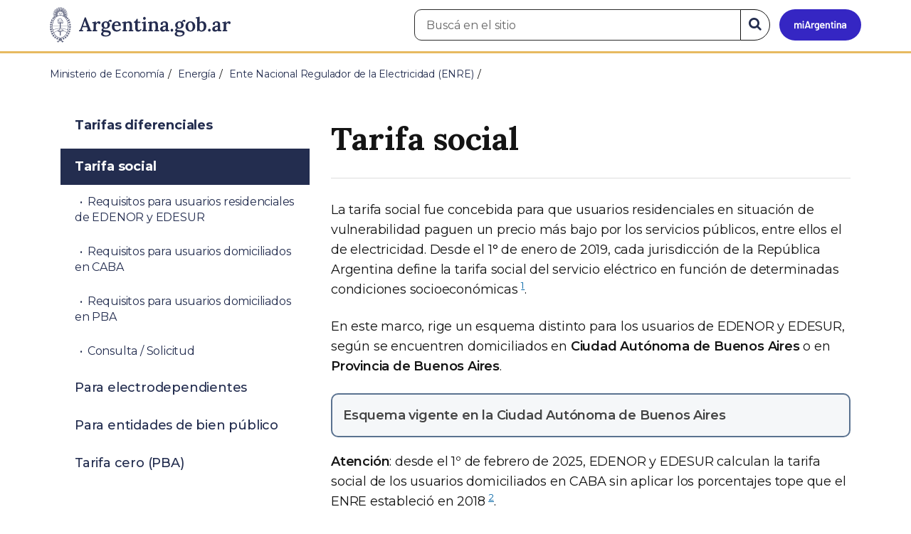

--- FILE ---
content_type: text/html; charset=utf-8
request_url: https://www.argentina.gob.ar/enre/tarifas-diferenciales/tarifa-social
body_size: 8056
content:

 <!DOCTYPE html>
<html lang="es" dir="ltr" prefix="content: http://purl.org/rss/1.0/modules/content/ dc: http://purl.org/dc/terms/ foaf: http://xmlns.com/foaf/0.1/ rdfs: http://www.w3.org/2000/01/rdf-schema# sioc: http://rdfs.org/sioc/ns# sioct: http://rdfs.org/sioc/types# skos: http://www.w3.org/2004/02/skos/core# xsd: http://www.w3.org/2001/XMLSchema#">
<head>
  <link rel="profile" href="http://www.w3.org/1999/xhtml/vocab" />
  <meta name="viewport" content="width=device-width, initial-scale=1.0">
  <!-- Nav and address bar color -->
  <meta name="theme-color" content="#242C4F">
  <meta name="msapplication-navbutton-color" content="#242C4F">
  <meta name="apple-mobile-web-app-status-bar-style" content="#242C4F">
  <script>
  dataLayer = [{
    'userIPaddress': '192.168.32.104',
  }];
  </script>
  <!-- Google Tag Manager -->
  <script>(function(w,d,s,l,i){w[l]=w[l]||[];w[l].push({'gtm.start':
  new Date().getTime(),event:'gtm.js'});var f=d.getElementsByTagName(s)[0],
  j=d.createElement(s),dl=l!='dataLayer'?'&l='+l:'';j.async=true;j.src=
  'https://www.googletagmanager.com/gtm.js?id='+i+dl;f.parentNode.insertBefore(j,f);
  })(window,document,'script','dataLayer','GTM-P68ZXT');</script>
  <!-- End Google Tag Manager -->
  <meta http-equiv="Content-Type" content="text/html; charset=utf-8" />
<link rel="prev" href="/tarifas-diferenciales" />
<link rel="up" href="/tarifas-diferenciales" />
<link rel="next" href="/enre/tarifas-diferenciales/tarifa-social/requisitos" />
<meta name="gtm-id" content="151125" />
<meta name="gtm-tipo" content="book" />
<meta name="gtm-padres" content="53425 11603 50691" />
<meta name="gtm-padre" content="Ente Nacional Regulador de la Electricidad (ENRE)" />
<meta name="gtm-raiz" content="Ministerio de Economía" />
<meta name="google-site-verification" content="fr0vldZfY64iDak0RkGzC7B2MBqjWAChwEIr8xTJomU" />
<link href="https://www.argentina.gob.ar/manifest.json" rel="manifest" />
<meta name="description" content="La tarifa social fue concebida para que usuarios residenciales en situación de vulnerabilidad paguen un precio más bajo por los servicios públicos, entre ellos el de electricidad. Desde el 1° de enero de 2019, cada jurisdicción de la República Argentina define la tarifa social del servicio eléctrico en función de determinadas condiciones socioeconómicas [^1]. [^1]: Así lo" />
<meta name="keywords" content="gobierno, argentino, nacional, gobierno argentino, gobierno nacional, República Argentina, administración, gestión, pública, administración pública, gestión pública, digital, trámites, servicios, trámites en línea, gobierno digital, servicios en línea, servicios digitales, Estado, transparencia, ciudadanos, modernización, organismo, organismo público, organismos públicos, organismos, beneficios, beneficios" />
<link rel="image_src" href="https://www.argentina.gob.ar/sites/default/files/argentina-fb.png" />
<link rel="canonical" href="https://www.argentina.gob.ar/enre/tarifas-diferenciales/tarifa-social" />
<link rel="shortlink" href="https://www.argentina.gob.ar/node/151125" />
<meta property="og:site_name" content="Argentina.gob.ar" />
<meta property="og:url" content="https://www.argentina.gob.ar/enre/tarifas-diferenciales/tarifa-social" />
<meta property="og:title" content="Tarifa social" />
<meta property="og:description" content="La tarifa social fue concebida para que usuarios residenciales en situación de vulnerabilidad paguen un precio más bajo por los servicios públicos, entre ellos el de electricidad. Desde el 1° de enero de 2019, cada jurisdicción de la República Argentina define la tarifa social del servicio eléctrico en función de determinadas condiciones socioeconómicas [^1]. [^1]: Así lo establece el Consenso Fiscal firmado el 13 de septiembre de 2018 y aprobado por la [Ley N° 27.469](https://www.argentina.gob.ar/normativa/nacional/ley-27469-316976/texto)." />
<meta property="og:updated_time" content="2025-02-05T11:56:57-03:00" />
<meta property="og:image" content="https://www.argentina.gob.ar/sites/default/files/argentina-fb.png" />
<meta name="twitter:card" content="summary" />
<meta name="twitter:url" content="https://www.argentina.gob.ar/enre/tarifas-diferenciales/tarifa-social" />
<meta name="twitter:title" content="Tarifa social" />
<meta name="twitter:description" content="La tarifa social fue concebida para que usuarios residenciales en situación de vulnerabilidad paguen un precio más bajo por los servicios públicos, entre ellos el de electricidad. Desde el 1° de enero de 2019, cada jurisdicción de la República Argentina define la tarifa social del servicio" />
<meta name="twitter:image" content="https://www.argentina.gob.ar/sites/default/files/argentina-fb.png" />
<meta property="article:published_time" content="2019-05-27T10:50:18-03:00" />
<meta property="article:modified_time" content="2025-02-05T11:56:57-03:00" />
<link rel="shortcut icon" href="https://www.argentina.gob.ar/profiles/argentinagobar/themes/argentinagobar/argentinagobar_theme/favicon.ico" type="image/vnd.microsoft.icon" />
<link rel="apple-touch-icon" href="https://www.argentina.gob.ar/sites/default/files/icon/icon-180x180.png" sizes="180x180" />
<link rel="apple-touch-icon-precomposed" href="https://www.argentina.gob.ar/sites/default/files/icon/icon-180x180.png" sizes="180x180" />
  <title>Tarifa social | Argentina.gob.ar</title>
  <style>
@import url("https://www.argentina.gob.ar/modules/system/system.base.css?t8s1vr");
</style>
<style>
@import url("https://www.argentina.gob.ar/profiles/argentinagobar/modules/argentinagobar/argentinagobar_search/css/search.css?t8s1vr");
@import url("https://www.argentina.gob.ar/profiles/argentinagobar/modules/argentinagobar/argentinagobar_webform/css/custom-chosen.css?t8s1vr");
@import url("https://www.argentina.gob.ar/modules/field/theme/field.css?t8s1vr");
@import url("https://www.argentina.gob.ar/profiles/argentinagobar/modules/contrib/field_hidden/field_hidden.css?t8s1vr");
@import url("https://www.argentina.gob.ar/modules/node/node.css?t8s1vr");
@import url("https://www.argentina.gob.ar/profiles/argentinagobar/modules/contrib/user_prune/css/user_prune.css?t8s1vr");
@import url("https://www.argentina.gob.ar/profiles/argentinagobar/modules/contrib/views/css/views.css?t8s1vr");
</style>
<style>
@import url("https://www.argentina.gob.ar/profiles/argentinagobar/modules/contrib/ctools/css/ctools.css?t8s1vr");
@import url("https://www.argentina.gob.ar/profiles/argentinagobar/modules/contrib/drupar_filtros/css/galeria.css?t8s1vr");
@import url("https://www.argentina.gob.ar/profiles/argentinagobar/modules/contrib/jgm_subastas/css/aabe.css?t8s1vr");
@import url("https://www.argentina.gob.ar/profiles/argentinagobar/modules/contrib/panels/css/panels.css?t8s1vr");
@import url("https://www.argentina.gob.ar/profiles/argentinagobar/modules/contrib/rate/rate.css?t8s1vr");
@import url("https://www.argentina.gob.ar/profiles/argentinagobar/modules/argentinagobar/argentinagobar_campana_gubernamental/css/argentinagobar_campana_gubernamental.css?t8s1vr");
</style>
<link type="text/css" rel="stylesheet" href="https://cdnjs.cloudflare.com/ajax/libs/font-awesome/4.7.0/css/font-awesome.css" media="all" />
<link type="text/css" rel="stylesheet" href="https://fonts.googleapis.com/css2?family=Encode+Sans:wght@100;200;300;400;500;600;700;800;900&amp;display=swap" media="all" />
<style>
@import url("https://www.argentina.gob.ar/profiles/argentinagobar/themes/contrib/poncho/vendor/bootstrap/css/bootstrap.min.css?t8s1vr");
@import url("https://www.argentina.gob.ar/profiles/argentinagobar/themes/contrib/poncho/css/icono-arg.css?t8s1vr");
@import url("https://www.argentina.gob.ar/profiles/argentinagobar/themes/contrib/poncho/css/poncho.min.css?t8s1vr");
</style>
  <!-- HTML5 element support for IE6-8 -->
  <!--[if lt IE 9]>
    <script src="//html5shiv.googlecode.com/svn/trunk/html5.js"></script>
  <![endif]-->
  <script src="/profiles/argentinagobar/libraries/jquery.jquery-371/jquery-3.7.1.min.js?v=3.7.1"></script>
<script>jQuery.migrateMute=true;jQuery.migrateTrace=false;</script>
<script src="/profiles/argentinagobar/libraries/jquery.jquery-migrate/jquery-migrate-3.5.2.min.js?v=3.5.2"></script>
<script src="https://www.argentina.gob.ar/misc/jquery-extend-3.4.0.js?v=3.7.1"></script>
<script src="https://www.argentina.gob.ar/misc/jquery-html-prefilter-3.5.0-backport.js?v=3.7.1"></script>
<script src="https://www.argentina.gob.ar/misc/jquery.once.js?v=1.2"></script>
<script src="https://www.argentina.gob.ar/misc/drupal.js?t8s1vr"></script>
<script src="https://www.argentina.gob.ar/profiles/argentinagobar/modules/contrib/jquery_update/js/jquery_browser.js?v=0.0.1"></script>
<script src="https://www.argentina.gob.ar/misc/form-single-submit.js?v=7.103"></script>
<script src="https://www.argentina.gob.ar/profiles/argentinagobar/modules/argentinagobar/argentinagobar_areas/js/colorFondoGrupoAtajos.js?t8s1vr"></script>
<script src="https://www.argentina.gob.ar/profiles/argentinagobar/modules/argentinagobar/argentinagobar_tramites/js/resize_media.js?t8s1vr"></script>
<script src="https://www.argentina.gob.ar/profiles/argentinagobar/modules/argentinagobar/argentinagobar_usuarios/js/limpiarCampo.js?t8s1vr"></script>
<script src="https://www.argentina.gob.ar/profiles/argentinagobar/modules/contrib/entityreference/js/entityreference.js?t8s1vr"></script>
<script src="https://www.argentina.gob.ar/sites/default/files/languages/es_-ItMtJilxuuiLFTCnmK_k5zP6zPqMXd_ji181zFXfvs.js?t8s1vr"></script>
<script src="https://www.argentina.gob.ar/profiles/argentinagobar/modules/contrib/drupar_filtros/js/mdBlank.js?t8s1vr"></script>
<script src="https://www.argentina.gob.ar/profiles/argentinagobar/modules/contrib/drupar_filtros/js/galeria.js?t8s1vr"></script>
<script src="https://www.argentina.gob.ar/profiles/argentinagobar/modules/contrib/drupar_filtros/js/jquery.touchSwipe.min.js?t8s1vr"></script>
<script src="https://www.argentina.gob.ar/profiles/argentinagobar/modules/contrib/jgm_subastas/js/aabe.js?t8s1vr"></script>
<script src="https://www.argentina.gob.ar/profiles/argentinagobar/modules/argentinagobar/argentinagobar_webform/js/button.js?t8s1vr"></script>
<script src="https://www.argentina.gob.ar/profiles/argentinagobar/modules/contrib/vuce_calendario/js/button.js?t8s1vr"></script>
<script src="https://www.argentina.gob.ar/profiles/argentinagobar/modules/argentinagobar/argentinagobar_campana_gubernamental/js/argentinagobar_campana_gubernamental.js?t8s1vr"></script>
<script>dataLayer.push({
          'event_name': 'trackPageview',
          'nodo_id': '151125',
          'nodos_padres': '53425 11603 50691',
          'org_dependencia': 'Ente Nacional Regulador de la Electricidad (ENRE)',
          'ministerio': 'Ministerio de Economía',
          'cont_tipo': 'book',
        });</script>
<script src="https://www.argentina.gob.ar/profiles/argentinagobar/themes/contrib/poncho/vendor/bootstrap/js/bootstrap.min.js?t8s1vr"></script>
<script src="https://www.argentina.gob.ar/profiles/argentinagobar/themes/contrib/poncho/js/scrolltotop.js?t8s1vr"></script>
<script src="https://www.argentina.gob.ar/profiles/argentinagobar/themes/contrib/poncho/js/datatables.min.js?t8s1vr"></script>
<script src="https://www.argentina.gob.ar/profiles/argentinagobar/themes/contrib/poncho/js/intl.min.js?t8s1vr"></script>
<script src="https://www.argentina.gob.ar/profiles/argentinagobar/themes/contrib/poncho/js/device-breadcrumb.js?t8s1vr"></script>
<script src="https://www.argentina.gob.ar/profiles/argentinagobar/themes/contrib/poncho/js/device-breadcrumb-listener.js?t8s1vr"></script>
<script src="https://www.argentina.gob.ar/profiles/argentinagobar/modules/contrib/jquery_update/js/jquery_position.js?v=0.0.1"></script>
<script>jQuery.extend(Drupal.settings, {"basePath":"\/","pathPrefix":"","setHasJsCookie":0,"ajaxPageState":{"theme":"argentinagobar_theme","theme_token":"o6l2xxQKZcKf8JvPRmXxHb2vHLVQUiNlphhOOZdbsHc","js":{"profiles\/argentinagobar\/modules\/argentinagobar\/argentinagobar_search\/js\/solr_search.js":1,"profiles\/argentinagobar\/themes\/contrib\/bootstrap\/js\/bootstrap.js":1,"\/profiles\/argentinagobar\/libraries\/jquery.jquery-371\/jquery-3.7.1.min.js":1,"0":1,"\/profiles\/argentinagobar\/libraries\/jquery.jquery-migrate\/jquery-migrate-3.5.2.min.js":1,"misc\/jquery-extend-3.4.0.js":1,"misc\/jquery-html-prefilter-3.5.0-backport.js":1,"misc\/jquery.once.js":1,"misc\/drupal.js":1,"profiles\/argentinagobar\/modules\/contrib\/jquery_update\/js\/jquery_browser.js":1,"misc\/form-single-submit.js":1,"profiles\/argentinagobar\/modules\/argentinagobar\/argentinagobar_areas\/js\/colorFondoGrupoAtajos.js":1,"profiles\/argentinagobar\/modules\/argentinagobar\/argentinagobar_tramites\/js\/resize_media.js":1,"profiles\/argentinagobar\/modules\/argentinagobar\/argentinagobar_usuarios\/js\/limpiarCampo.js":1,"profiles\/argentinagobar\/modules\/contrib\/entityreference\/js\/entityreference.js":1,"public:\/\/languages\/es_-ItMtJilxuuiLFTCnmK_k5zP6zPqMXd_ji181zFXfvs.js":1,"profiles\/argentinagobar\/modules\/contrib\/drupar_filtros\/js\/mdBlank.js":1,"profiles\/argentinagobar\/modules\/contrib\/drupar_filtros\/js\/galeria.js":1,"profiles\/argentinagobar\/modules\/contrib\/drupar_filtros\/js\/jquery.touchSwipe.min.js":1,"profiles\/argentinagobar\/modules\/contrib\/jgm_subastas\/js\/aabe.js":1,"profiles\/argentinagobar\/modules\/argentinagobar\/argentinagobar_webform\/js\/button.js":1,"profiles\/argentinagobar\/modules\/contrib\/vuce_calendario\/js\/button.js":1,"profiles\/argentinagobar\/modules\/argentinagobar\/argentinagobar_campana_gubernamental\/js\/argentinagobar_campana_gubernamental.js":1,"1":1,"profiles\/argentinagobar\/themes\/contrib\/poncho\/vendor\/bootstrap\/js\/bootstrap.min.js":1,"profiles\/argentinagobar\/themes\/contrib\/poncho\/js\/scrolltotop.js":1,"profiles\/argentinagobar\/themes\/contrib\/poncho\/js\/datatables.min.js":1,"profiles\/argentinagobar\/themes\/contrib\/poncho\/js\/intl.min.js":1,"profiles\/argentinagobar\/themes\/contrib\/poncho\/js\/device-breadcrumb.js":1,"profiles\/argentinagobar\/themes\/contrib\/poncho\/js\/device-breadcrumb-listener.js":1,"profiles\/argentinagobar\/modules\/contrib\/jquery_update\/js\/jquery_position.js":1},"css":{"modules\/system\/system.base.css":1,"profiles\/argentinagobar\/modules\/argentinagobar\/argentinagobar_search\/css\/search.css":1,"profiles\/argentinagobar\/modules\/argentinagobar\/argentinagobar_webform\/css\/custom-chosen.css":1,"modules\/field\/theme\/field.css":1,"profiles\/argentinagobar\/modules\/contrib\/field_hidden\/field_hidden.css":1,"modules\/node\/node.css":1,"profiles\/argentinagobar\/modules\/contrib\/user_prune\/css\/user_prune.css":1,"profiles\/argentinagobar\/modules\/contrib\/views\/css\/views.css":1,"profiles\/argentinagobar\/modules\/contrib\/ctools\/css\/ctools.css":1,"profiles\/argentinagobar\/modules\/contrib\/drupar_filtros\/css\/galeria.css":1,"profiles\/argentinagobar\/modules\/contrib\/jgm_subastas\/css\/aabe.css":1,"profiles\/argentinagobar\/modules\/contrib\/panels\/css\/panels.css":1,"profiles\/argentinagobar\/modules\/contrib\/rate\/rate.css":1,"profiles\/argentinagobar\/modules\/argentinagobar\/argentinagobar_campana_gubernamental\/css\/argentinagobar_campana_gubernamental.css":1,"https:\/\/cdnjs.cloudflare.com\/ajax\/libs\/font-awesome\/4.7.0\/css\/font-awesome.css":1,"https:\/\/fonts.googleapis.com\/css2?family=Encode+Sans:wght@100;200;300;400;500;600;700;800;900\u0026display=swap":1,"profiles\/argentinagobar\/themes\/contrib\/poncho\/vendor\/bootstrap\/css\/bootstrap.min.css":1,"profiles\/argentinagobar\/themes\/contrib\/poncho\/css\/icono-arg.css":1,"profiles\/argentinagobar\/themes\/contrib\/poncho\/css\/poncho.min.css":1}},"urlIsAjaxTrusted":{"\/enre\/tarifas-diferenciales\/tarifa-social":true},"ogContext":{"groupType":"node","gid":"53425"},"bootstrap":{"anchorsFix":"0","anchorsSmoothScrolling":"0","formHasError":1,"popoverEnabled":1,"popoverOptions":{"animation":1,"html":0,"placement":"right","selector":"","trigger":"click","triggerAutoclose":1,"title":"","content":"","delay":0,"container":"body"},"tooltipEnabled":1,"tooltipOptions":{"animation":1,"html":0,"placement":"auto left","selector":"","trigger":"focus hover","delay":0,"container":"body"}}});</script>
</head>
<body class="html not-front not-logged-in no-sidebars page-node page-node- page-node-151125 node-type-book og-context og-context-node og-context-node-53425 i18n-es">
  <!-- Google Tag Manager (noscript) -->
  <noscript><iframe title="Script GTM" aria-hidden="true" src="//www.googletagmanager.com/ns.html?id=GTM-P68ZXT" style="display:none;visibility:hidden;height:0;width:0"></iframe></noscript>
  <!-- End Google Tag Manager (noscript) -->
    <h1 class="sr-only"><small>Presidencia de la Nación</small></h1>
  <div id="skip-link">
    <a href="#main-content" class="element-invisible element-focusable">Pasar al contenido principal</a>
  </div>
    
<header>
    <nav class="navbar navbar-top navbar-default border-bottom-amarillo">
      <div class="container">
        <div>
          <div class="navbar-header">
            <a class="navbar-brand" href="/" id="navbar-brand" aria-label="Argentina.gob.ar Presidencia de la Nación">
                              <img src="/profiles/argentinagobar/themes/argentinagobar/argentinagobar_theme/logo_argentina-azul.svg" alt="Argentina.gob.ar" height="50" width="254" />
                                                      </a>
              <a class="btn btn-mi-argentina btn-login visible-xs bg-miarg-azul" href="https://mi.argentina.gob.ar" title="Ingresar a Mi Argentina">
                  <i class="icono-arg-mi-argentina text-white"></i><span class="sr-only">Ir a Mi Argentina</span></a>
                                      <button onclick="jQuery('.navbar.navbar-top').addClass('state-search');" class="btn btn-mi-argentina btn-login visible-xs" aria-labelledby="edit-keys"><span class="fa fa-search fa-fw"></span><span class="sr-only">Buscar</span></button>       
                            </div>

                                          <div class="nav navbar-nav navbar-right hidden-xs">
    <button onclick="jQuery('.navbar.navbar-top').removeClass('state-search');" class="btn btn-link btn-search-reset visible-xs"> <i class="fa fa-times"><span class="sr-only">Cerrar el buscador</span></i></button>
    <div id="cd-login">
      
  <a href="https://mi.argentina.gob.ar/" id="btn-mi-argentina" class="btn hidden-xs p-l-1  btn-login bg-miarg-azul" aria-label="Ingresar a Mi Argentina">
<i class=" fa-3x fa icono-arg-mi-argentina-extended text-white p-t-0"><span class="sr-only">Mi Argentina</span></i></a>
</div>
<!-- <section id="block-argentinagobar-search-apache-solr-search-navbar" class="block block-argentinagobar-search clearfix"> -->

      
  <div class="pull-left">
  <form class="main-form" role="search" action="/enre/tarifas-diferenciales/tarifa-social" method="post" id="apachesolr-search-custom-page-search-form" accept-charset="UTF-8"><div><input type="hidden" name="form_build_id" value="form-yHrmvLHIVRALd5YwDa0NnlNiurLP4xYR_qUsZK34CrE" />
<input type="hidden" name="form_id" value="apachesolr_search_custom_page_search_form" />
<div style="display:none;"><div class="form-item form-item-tarro-de-miel form-type-textfield form-group"> <label class="control-label" for="edit-tarro-de-miel">Dejar en blanco</label>
<input class="form-control form-text" type="text" id="edit-tarro-de-miel" name="tarro_de_miel" value="" size="60" maxlength="128" /></div></div><div class="input-group">
  <label class="sr-only" for="edit-keys">Buscar en el sitio</label><input placeholder="Buscá en el sitio" id="edit-keys" class="input-search form-control form-text" aria-label="Buscá en el sitio" type="text" name="keys" value="" size="20" maxlength="255" /><span class="input-group-btn"><button class="bg-white btn-search-reset btn btn-primary form-submit" aria-labelledby="edit-keys" aria-label="Buscar" type="submit" id="edit-submit" name="op" value="&lt;i class=&quot;fa fa-search text-primary&quot;&gt;&lt;/i&gt;&lt;span class=&quot;sr-only&quot;&gt;Buscar en el sitio&lt;/span&gt;"><i class="fa fa-search text-primary"></i><span class="sr-only">Buscar en el sitio</span></button>
</span></div>
</div></form></div>

<!-- </section> -->
</div>
                        
        </div>
      </div>
    </nav>
  </header>
<main>

    
            <span id="main-content"></span>
      <div class="container">
                        </div>
        <div class="region region-content">
     <div id="block-system-main" class="block block-system clearfix">

      
    <div class="container">
    <div class="panel-pane pane-page-breadcrumb"  >
  
  
  <div class="pane-content">
    <ol class="breadcrumb" itemscope itemtype="https://schema.org/BreadcrumbList"><li itemprop="itemListElement" itemscope itemtype="https://schema.org/ListItem" ><a itemprop="item" href="/"><span itemprop="name">Inicio</span></a><meta itemprop="position" content="1" /></li>
<li itemprop="itemListElement" itemscope itemtype="https://schema.org/ListItem" ><a itemprop="item" href="/economia"><span itemprop="name">Ministerio de Economía</span></a><meta itemprop="position" content="2" /></li>
<li itemprop="itemListElement" itemscope itemtype="https://schema.org/ListItem" ><a itemprop="item" href="/economia/energia"><span itemprop="name">Energía</span></a><meta itemprop="position" content="3" /></li>
<li itemprop="itemListElement" itemscope itemtype="https://schema.org/ListItem" ><a itemprop="item" href="/enre"><span itemprop="name">Ente Nacional Regulador de la Electricidad (ENRE)</span></a><meta itemprop="position" content="4" /></li>
<li class="active" itemprop="itemListElement" itemscope itemtype="https://schema.org/ListItem" ><span itemprop="name">Tarifa social </span><meta itemprop="position" content="5" /></li>
</ol>  </div>

  
  </div>
    <div class="row">
      <div class="col-sm-6">
            </div>
      <div class="col-sm-6">
              </div>
    </div>
  </div>

      <section>
      <div class="container">
          <div class="device-panel-control">
              <article class="content_format col-md-8 col-md-push-4">
                <div class="panel-pane pane-titulo"  >
  
  
  <div class="pane-content">
    <h1 class="activities-sidbar">Tarifa social </h1>
  </div>

  
  </div>
<div class="panel-separator"></div><div class="panel-pane pane-separador"  >
  
  
  <div class="pane-content">
    <hr>  </div>

  
  </div>
<div class="panel-separator"></div><div class="panel-pane pane-texto"  >
  
  
  <div class="pane-content">
    <div class=""><p>La tarifa social fue concebida para que usuarios residenciales en situación de vulnerabilidad paguen un precio más bajo por los servicios públicos, entre ellos el de electricidad. Desde el 1° de enero de 2019, cada jurisdicción de la República Argentina define la tarifa social del servicio eléctrico en función de determinadas condiciones socioeconómicas <sup id="fnref:1"><a href="#fn:1" class="footnote-ref">1</a></sup>.</p>
<p>En este marco, rige un esquema distinto para los usuarios de EDENOR y EDESUR, según se encuentren domiciliados en <strong>Ciudad Autónoma de Buenos Aires</strong> o en <strong>Provincia de Buenos Aires</strong>.</p>
<div class="alert alert-info">
<p class="margin-0"><strong>Esquema vigente en la Ciudad Autónoma de Buenos Aires</strong></p>
</div>
<p><strong>Atención</strong>: desde el 1º de febrero de 2025, EDENOR y EDESUR calculan la tarifa social de los usuarios domiciliados en CABA sin aplicar los porcentajes tope que el ENRE estableció en 2018 <sup id="fnref:2"><a href="#fn:2" class="footnote-ref">2</a></sup>.</p>
<table class="table table-responsive-poncho">
<thead>
<tr>
<th>kWh consumidos por período de facturación</th>
<th>Bonificación por bloque de energía</th>
<th>Porcentaje de tope vs. tarifa plena a pagar</th>
</tr>
</thead>
<tbody>
<tr>
<td data-label=&nbsp;kWh&nbsp;consumidos&nbsp;por&nbsp;período&nbsp;de&nbsp;facturación>Entre 0 y 150</td>
<td data-label=Bonificación&nbsp;por&nbsp;bloque&nbsp;de&nbsp;energía>150 kWh (100% del Precio Estabilizado de Energía)</td>
<td data-label=Porcentaje&nbsp;de&nbsp;tope&nbsp;vs.&nbsp;tarifa&nbsp;plena&nbsp;a&nbsp;pagar&nbsp;>-</td>
</tr>
<tr>
<td data-label=&nbsp;kWh&nbsp;consumidos&nbsp;por&nbsp;período&nbsp;de&nbsp;facturación>Entre 151 y 400</td>
<td data-label=Bonificación&nbsp;por&nbsp;bloque&nbsp;de&nbsp;energía>150 kWh (100% del PEE) + 150 kWh (50% del PEE)</td>
<td data-label=Porcentaje&nbsp;de&nbsp;tope&nbsp;vs.&nbsp;tarifa&nbsp;plena&nbsp;a&nbsp;pagar&nbsp;>-</td>
</tr>
<tr>
<td data-label=&nbsp;kWh&nbsp;consumidos&nbsp;por&nbsp;período&nbsp;de&nbsp;facturación>Entre 401 y 500</td>
<td data-label=Bonificación&nbsp;por&nbsp;bloque&nbsp;de&nbsp;energía>ídem</td>
<td data-label=Porcentaje&nbsp;de&nbsp;tope&nbsp;vs.&nbsp;tarifa&nbsp;plena&nbsp;a&nbsp;pagar&nbsp;>-</td>
</tr>
<tr>
<td data-label=&nbsp;kWh&nbsp;consumidos&nbsp;por&nbsp;período&nbsp;de&nbsp;facturación>Entre 501 y 600</td>
<td data-label=Bonificación&nbsp;por&nbsp;bloque&nbsp;de&nbsp;energía>ídem</td>
<td data-label=Porcentaje&nbsp;de&nbsp;tope&nbsp;vs.&nbsp;tarifa&nbsp;plena&nbsp;a&nbsp;pagar&nbsp;>-</td>
</tr>
<tr>
<td data-label=&nbsp;kWh&nbsp;consumidos&nbsp;por&nbsp;período&nbsp;de&nbsp;facturación>Entre 601 y 700</td>
<td data-label=Bonificación&nbsp;por&nbsp;bloque&nbsp;de&nbsp;energía>ídem</td>
<td data-label=Porcentaje&nbsp;de&nbsp;tope&nbsp;vs.&nbsp;tarifa&nbsp;plena&nbsp;a&nbsp;pagar&nbsp;>-</td>
</tr>
<tr>
<td data-label=&nbsp;kWh&nbsp;consumidos&nbsp;por&nbsp;período&nbsp;de&nbsp;facturación>Más de 700</td>
<td data-label=Bonificación&nbsp;por&nbsp;bloque&nbsp;de&nbsp;energía>ídem</td>
<td data-label=Porcentaje&nbsp;de&nbsp;tope&nbsp;vs.&nbsp;tarifa&nbsp;plena&nbsp;a&nbsp;pagar&nbsp;>-</td>
</tr>
</tbody>
</table>
<div class="alert alert-info">
<p class="margin-0"><strong>Esquema vigente en la Provincia de Buenos Aires</strong></p>
</div>
<p>A partir de la <a href="blank:#https://normas.gba.gob.ar/ar-b/resolucion/2024/771/440595">Resolución Nº 771/2024</a>, el Ministerio de Infraestructura y Servicios Públicos del Gobierno bonaerense fijó un régimen de tarifa social que beneficia a dos grupos de usuarios residenciales <sup id="fnref:3"><a href="#fn:3" class="footnote-ref">3</a></sup>.</p>
<div class="alert alert-info">
<p class="margin-0">Bonificación aplicada a integrantes del Grupo 1</p>
</div>
<table class="table table-responsive-poncho">
<thead>
<tr>
<th>kWh consumidos por período de facturación</th>
<th>Bonificación por bloque de energía</th>
<th>Bonificación en $/mes</th>
</tr>
</thead>
<tbody>
<tr>
<td data-label=&nbsp;kWh&nbsp;consumidos&nbsp;por&nbsp;período&nbsp;de&nbsp;facturación>Entre 0 y 150</td>
<td data-label=Bonificación&nbsp;por&nbsp;bloque&nbsp;de&nbsp;energía>-</td>
<td data-label=Bonificación&nbsp;en&nbsp;$/mes&nbsp;&nbsp;>500</td>
</tr>
<tr>
<td data-label=&nbsp;kWh&nbsp;consumidos&nbsp;por&nbsp;período&nbsp;de&nbsp;facturación>Entre 151 y 400</td>
<td data-label=Bonificación&nbsp;por&nbsp;bloque&nbsp;de&nbsp;energía>-</td>
<td data-label=Bonificación&nbsp;en&nbsp;$/mes&nbsp;&nbsp;>2.000</td>
</tr>
<tr>
<td data-label=&nbsp;kWh&nbsp;consumidos&nbsp;por&nbsp;período&nbsp;de&nbsp;facturación>Entre 401 y 500</td>
<td data-label=Bonificación&nbsp;por&nbsp;bloque&nbsp;de&nbsp;energía>-</td>
<td data-label=Bonificación&nbsp;en&nbsp;$/mes&nbsp;&nbsp;>3.000</td>
</tr>
<tr>
<td data-label=&nbsp;kWh&nbsp;consumidos&nbsp;por&nbsp;período&nbsp;de&nbsp;facturación>Entre 501 y 600</td>
<td data-label=Bonificación&nbsp;por&nbsp;bloque&nbsp;de&nbsp;energía>-</td>
<td data-label=Bonificación&nbsp;en&nbsp;$/mes&nbsp;&nbsp;>4.000</td>
</tr>
<tr>
<td data-label=&nbsp;kWh&nbsp;consumidos&nbsp;por&nbsp;período&nbsp;de&nbsp;facturación>Entre 601 y 700</td>
<td data-label=Bonificación&nbsp;por&nbsp;bloque&nbsp;de&nbsp;energía>-</td>
<td data-label=Bonificación&nbsp;en&nbsp;$/mes&nbsp;&nbsp;>4.000</td>
</tr>
<tr>
<td data-label=&nbsp;kWh&nbsp;consumidos&nbsp;por&nbsp;período&nbsp;de&nbsp;facturación>Más de 700</td>
<td data-label=Bonificación&nbsp;por&nbsp;bloque&nbsp;de&nbsp;energía>-</td>
<td data-label=Bonificación&nbsp;en&nbsp;$/mes&nbsp;&nbsp;>4.000</td>
</tr>
</tbody>
</table>
<div class="alert alert-info">
<p class="margin-0">Bonificación aplicada a integrantes del Grupo 2</p>
</div>
<table class="table table-responsive-poncho">
<thead>
<tr>
<th>kWh consumidos por período de facturación</th>
<th>Bonificación bloque de energía</th>
<th>Bonificación en $/mes</th>
</tr>
</thead>
<tbody>
<tr>
<td data-label=&nbsp;kWh&nbsp;consumidos&nbsp;por&nbsp;período&nbsp;de&nbsp;facturación>Entre 0 y 150</td>
<td data-label=Bonificación&nbsp;bloque&nbsp;de&nbsp;energía>-</td>
<td data-label=Bonificación&nbsp;en&nbsp;$/mes&nbsp;&nbsp;>500</td>
</tr>
<tr>
<td data-label=&nbsp;kWh&nbsp;consumidos&nbsp;por&nbsp;período&nbsp;de&nbsp;facturación>Entre 151 y 400</td>
<td data-label=Bonificación&nbsp;bloque&nbsp;de&nbsp;energía>-</td>
<td data-label=Bonificación&nbsp;en&nbsp;$/mes&nbsp;&nbsp;>500</td>
</tr>
<tr>
<td data-label=&nbsp;kWh&nbsp;consumidos&nbsp;por&nbsp;período&nbsp;de&nbsp;facturación>Entre 401 y 500</td>
<td data-label=Bonificación&nbsp;bloque&nbsp;de&nbsp;energía>-</td>
<td data-label=Bonificación&nbsp;en&nbsp;$/mes&nbsp;&nbsp;>2.000</td>
</tr>
<tr>
<td data-label=&nbsp;kWh&nbsp;consumidos&nbsp;por&nbsp;período&nbsp;de&nbsp;facturación>Entre 501 y 600</td>
<td data-label=Bonificación&nbsp;bloque&nbsp;de&nbsp;energía>-</td>
<td data-label=Bonificación&nbsp;en&nbsp;$/mes&nbsp;&nbsp;>4.000</td>
</tr>
<tr>
<td data-label=&nbsp;kWh&nbsp;consumidos&nbsp;por&nbsp;período&nbsp;de&nbsp;facturación>Entre 601 y 700</td>
<td data-label=Bonificación&nbsp;bloque&nbsp;de&nbsp;energía>-</td>
<td data-label=Bonificación&nbsp;en&nbsp;$/mes&nbsp;&nbsp;>4.000</td>
</tr>
<tr>
<td data-label=&nbsp;kWh&nbsp;consumidos&nbsp;por&nbsp;período&nbsp;de&nbsp;facturación>Más de 700</td>
<td data-label=Bonificación&nbsp;bloque&nbsp;de&nbsp;energía>-</td>
<td data-label=Bonificación&nbsp;en&nbsp;$/mes&nbsp;&nbsp;>0</td>
</tr>
</tbody>
</table>
<p><center><a href="https://www.argentina.gob.ar/enre/tarifas-diferenciales/tarifa-social/requisitos-para-usuarios-edenor-edesur-ciudad-buenos-aires" title="" class="btn btn-primary">Requisitos para percibir la tarifa social en CABA</a></center></p>
<p><center><a href="https://www.argentina.gob.ar/enre/tarifas-diferenciales/tarifa-social/requisitos-para-usuarios-edenor-edesur-provincia-buenos-aires" title="" class="btn btn-primary">Requisitos para percibir la tarifa social en PBA</a></center></p>
<p><center><a href="https://www.argentina.gob.ar/tarifa-social" title="" class="btn btn-primary">Tarifa social de otros servicios</a></center></p>
<div class="footnotes">
<hr />
<ol>
<li id="fn:1">
<p>Así lo establece el Consenso Fiscal firmado el 13 de septiembre de 2018 y aprobado por la <a href="https://www.argentina.gob.ar/normativa/nacional/ley-27469-316976/texto">Ley N° 27.469</a>.&#160;<a href="#fnref:1" class="footnote-backref">&#8617;&#xFE0E;</a></p>
</li>
<li id="fn:2">
<p>A través de la <a href="blank:#https://www.argentina.gob.ar/sites/default/files/tarifasocial_caba_eliminaciontope_notagcba_280125.pdf">Nota Nº 5763546/2025</a>, con fecha del 28 de enero de 2025, la Dirección General de Políticas Energéticas del Ministerio de Desarrollo Económico del Gobierno porteño le solicitó al ENRE instrumentar las medidas necesarias para que, a partir del 1º de febrero de 2025, quede sin efecto la aplicación del tope establecido mediante <a href="https://www.argentina.gob.ar/normativa/nacional/resoluci%C3%B3n-207-2018-312957">Resolución ENRE Nº 207/2018</a> para EDESUR y <a href="https://www.argentina.gob.ar/normativa/nacional/resoluci%C3%B3n-208-2018-312958">Resolución ENRE Nº 208/2018</a> para EDENOR. Este Ente Nacional impartió la instrucción correspondiente mediante <a href="blank:#https://www.argentina.gob.ar/sites/default/files/2019/05/tarifasocial_caba_eliminaciontope_notaenre_280125.pdf">Nota Nº 9704191/2025</a>.&#160;<a href="#fnref:2" class="footnote-backref">&#8617;&#xFE0E;</a></p>
</li>
<li id="fn:3">
<p>La constitución de los grupos 1 y 2 surge del cruzamiento de datos realizado por el Sistema de Identificación Nacional Tributario y Social (SINTYS), de información aportada por el ENRE y/o de la identificación de integrantes del Nivel 2 del Registro de Acceso a los Subsidios a la Energía (RASE).&#160;<a href="#fnref:3" class="footnote-backref">&#8617;&#xFE0E;</a></p>
</li>
</ol>
</div>
</div>
  </div>

  
  </div>
              </article>
              <aside class="col-md-4 col-md-pull-8">
                <div class="panel-pane pane-node-book-nav"  >
  
  
  <div class="pane-content">
         <div class="card card-body">
        <details class="device-panel-menu" open>
        <summary class="text-black ar-details__title">
            <span class="text-left"><i class="fa fa-list p-r-1"></i> En esta sección </span>
        </summary>
        <div id="book-navigation-348820" class="book-navigation details-info">
            <nav class="page-sidebar menu-xs">
              <ul class="nav nav-pills nav-stacked">
                                  <li class="pl-mp-activo btn-title ">
                      <a href="/tarifas-diferenciales">Tarifas diferenciales</a>                  </li>
                                                  <li class='active'><a href="/enre/tarifas-diferenciales/tarifa-social" class="active">Tarifa social </a><ul><li class=''><a href="/enre/tarifas-diferenciales/tarifa-social/requisitos">Requisitos para usuarios residenciales de EDENOR y EDESUR</a><li class=''><a href="/enre/tarifas-diferenciales/tarifa-social/requisitos-para-usuarios-edenor-edesur-ciudad-buenos-aires">Requisitos para usuarios domiciliados en CABA</a><li class=''><a href="/enre/tarifas-diferenciales/tarifa-social/requisitos-para-usuarios-edenor-edesur-provincia-buenos-aires">Requisitos para usuarios domiciliados en PBA</a><li class=''><a href="/enre/tarifas-diferenciales/tarifa-social/consulta-solicitud">Consulta / Solicitud</a></ul>                                  <li class=''><a href="/enre/tarifas-diferenciales/electrodependientes">Para electrodependientes</a>                                  <li class=''><a href="/enre/tarifas-diferenciales/entidades-de-bien-publico">Para entidades de bien público</a>                                  <li class=''><a href="/enre/tarifas-diferenciales/tarifa-cero-pba">Tarifa cero (PBA)</a>                              </ul>
            </nav>
        </div>
        </details>
    </div>

     

<script>
    /**
     * Controla el status del componente <details>.
     * @summary Según el _media query_ lo imprime abierto o cerrado.
     * @returns {undefined}
    */
    const panelMenu = () => {
        const details = document.querySelectorAll(".device-panel-menu");
        if (window.innerWidth >= 991) {
            details.forEach((e) => e.setAttribute("open", true));
        } else if (window.innerWidth < 991) {
            details.forEach((e) => e.removeAttribute("open"));
        }
    };
    document.addEventListener("DOMContentLoaded", panelMenu);
    window.addEventListener('resize', panelMenu, true);
</script>
   </div>

  
  </div>
              </aside>
          </div>
      </div>
    </section>
     


</div>
  </div>

    
</main>

<footer class="main-footer">
  <div class="container">
  <div class="row">
      <div class="col-md-4 col-sm-12">
                        <div class="region region-footer1">
    <section id="block-menu-menu-footer-1" class="block block-menu clearfix">

        <h2 class="block-title h3 section-title h3 section-title">Trámites</h2>
    
  <ul class="menu nav"><li class="first leaf"><a href="/turnos">Turnos</a></li>
<li class="leaf"><a href="/jefatura/innovacion-ciencia-y-tecnologia/innovacion/tramites-distancia-tad">Trámites a distancia</a></li>
<li class="last leaf"><a href="/miargentina/mesadeayuda">Atención a la ciudadanía</a></li>
</ul>
</section>
  </div>
                </div>
      <div class="col-md-4 col-sm-12">
                        <div class="region region-footer2">
    <section id="block-menu-menu-footer-2" class="block block-menu clearfix">

        <h2 class="block-title h3 section-title h3 section-title">Acerca de la República Argentina</h2>
    
  <ul class="menu nav"><li class="first leaf"><a href="/pais">Nuestro país</a></li>
<li class="leaf"><a href="/normativa">Leyes argentinas</a></li>
<li class="leaf"><a href="/organismos">Organismos</a></li>
<li class="last leaf"><a href="/desregulacion/mapa-del-estado">Mapa del Estado</a></li>
</ul>
</section>
  </div>
                </div>
      <div class="col-md-4 col-sm-12">
                        <div class="region region-footer3">
    <section id="block-menu-menu-footer-3" class="block block-menu clearfix">

        <h2 class="block-title h3 section-title h3 section-title">Acerca de Argentina.gob.ar</h2>
    
  <ul class="menu nav"><li class="first leaf"><a href="/acerca">Acerca de este sitio</a></li>
<li class="leaf"><a href="/terminos-y-condiciones">Términos y condiciones</a></li>
<li class="last leaf"><a href="/sugerencias">Sugerencias</a></li>
</ul>
</section>
  </div>
                </div>
  </div>
  </div>
  <div class="container-fluid border-top-amarillo">
    <div class="row sub-footer">
      <div class="container">
        <div class="col-sm-6 m-y-1 p-x-0">
                        <!-- <p class="text-muted small m-b-2">
              <a href="https://creativecommons.org/licenses/by/4.0/deed.es" target="_blank" rel="noreferrer">Los contenidos de Argentina.gob.ar están licenciados bajo Creative Commons Atribución 4.0 Internacional</a>            </p> -->
          
        </div>
      </div>
    </div>
  </div>
</footer>

  <script src="https://www.argentina.gob.ar/profiles/argentinagobar/modules/argentinagobar/argentinagobar_search/js/solr_search.js?t8s1vr"></script>
<script src="https://www.argentina.gob.ar/profiles/argentinagobar/themes/contrib/bootstrap/js/bootstrap.js?t8s1vr"></script>
  <div id="scrolltotop_parent">
      <div tabindex="0" id="scrolltotop_arrow">
        <i class="icono fa fa-arrow-circle-up" title="Scroll hacia arriba"></i><span class="sr-only">Scroll hacia arriba</span>
      </div>
  </div>
</body>
</html>
